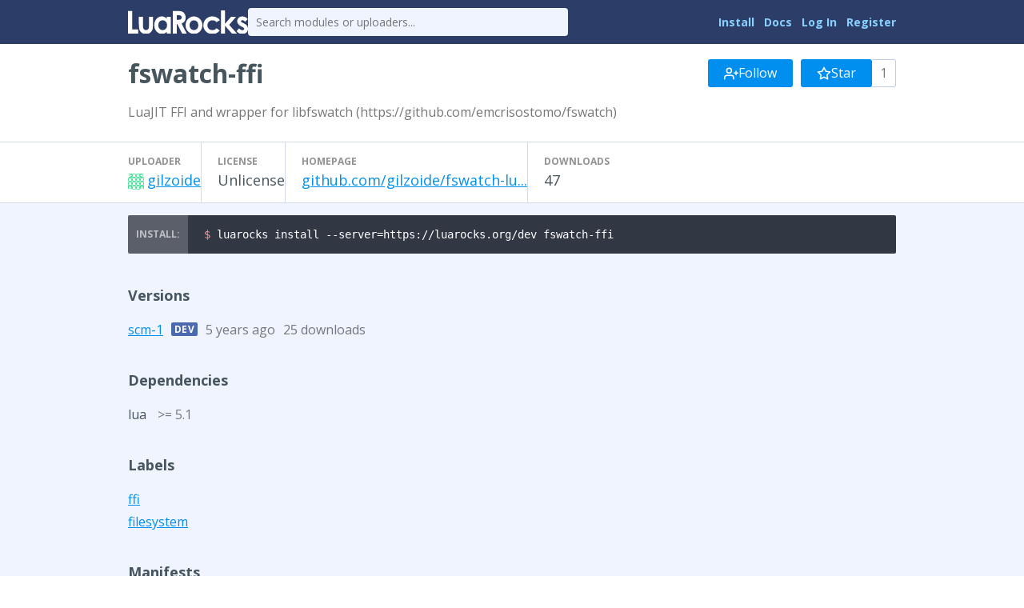

--- FILE ---
content_type: text/html
request_url: http://luarocks.org:8080/modules/gilzoide/fswatch-ffi
body_size: 5885
content:
<!DOCTYPE HTML><html lang="en"><head><meta charset="utf-8"/><title>fswatch-ffi - LuaRocks</title><link href="https://fonts.googleapis.com/css?family=Open+Sans:400italic,400,700" type="text/css" rel="stylesheet"/><link href="/static/icons/style.css" type="text/css" rel="stylesheet"/><link title="LuaRocks" type="application/opensearchdescription+xml" rel="search" href="/static/opensearch.xml"/><meta name="description" content="LuaJIT FFI and wrapper for libfswatch (https://github.com/emcrisostomo/fswatch)"/><link rel="stylesheet" href="/static/style.css?1768247489"/>          <script type="text/javascript">
            if (window.location.hostname != "localhost") {
              var _gaq = _gaq || [];
              _gaq.push(['_setAccount', 'UA-136625-8']);
              _gaq.push(['_trackPageview']);

              (function() {
                var ga = document.createElement('script'); ga.type = 'text/javascript'; ga.async = true;
                ga.src = ('https:' == document.location.protocol ? 'https://ssl' : 'http://www') + '.google-analytics.com/ga.js';
                var s = document.getElementsByTagName('script')[0]; s.parentNode.insertBefore(ga, s);
              })();
            }
          </script>
        </head><body><main class="content"><header class="header"><div class="header_inner"><a href="/"><img src="/static/header_luarocks_name.svg" alt="LuaRocks" class="text_logo"/></a><form method="GET" class="header_search" action="/search"><input type="text" name="q" placeholder="Search modules or uploaders..."/></form><nav class="user_panel"><a href="https://github.com/luarocks/luarocks/blob/main/docs/download.md">Install</a> <a href="https://github.com/luarocks/luarocks/blob/main/docs/index.md">Docs</a> <a href="/login">Log In</a> <a href="/register">Register</a></nav></div></header><main class="module_page base_page base_widget" id="module_2196145"><div class="module_header_widget page_header_widget base_widget" id="module_header_6830427"><div class="page_header_inner"><h1>fswatch-ffi</h1><div class="right_tools"><div class="follow_area"><form action="/module/5331/follow/subscription" method="post"><input type="hidden" name="csrf_token" value="eyJrIjoiNkF1cWlTTDJpYXFtdFliZXdZblNhYitjbzJ0SG90a3ErWXQ4emthMHZIMD0ifQ==.M/hCH5D4rhMYK9jLk9YQItPMxO4="/><a class="button" href="/login?return_to=https%3A%2F%2Fluarocks.org%2Fmodules%2Fgilzoide%2Ffswatch-ffi&amp;intent=follow_module"><svg stroke-linejoin="round" class="svgicon icon_user_plus" fill="none" height="18" version="1.1" aria-hidden stroke="currentColor" role="img" viewBox="0 0 24 24" stroke-width="2" stroke-linecap="round" width="18"><path d="M16 21v-2a4 4 0 0 0-4-4H5a4 4 0 0 0-4 4v2"></path><circle cx="8.5" cy="7" r="4"></circle><line x1="20" y1="8" x2="20" y2="14"></line><line x1="23" y1="11" x2="17" y2="11"></line></svg> Follow</a></form><form action="/module/5331/follow/bookmark" method="post"><input type="hidden" name="csrf_token" value="eyJrIjoiNkF1cWlTTDJpYXFtdFliZXdZblNhYitjbzJ0SG90a3ErWXQ4emthMHZIMD0ifQ==.M/hCH5D4rhMYK9jLk9YQItPMxO4="/><a class="button" href="/login?return_to=https%3A%2F%2Fluarocks.org%2Fmodules%2Fgilzoide%2Ffswatch-ffi&amp;intent=follow_module"><svg stroke-linejoin="round" class="svgicon icon_star" fill="none" height="18" version="1.1" aria-hidden stroke="currentColor" role="img" viewBox="0 0 24 24" stroke-width="2" stroke-linecap="round" width="18"><polygon points="12 2 15.09 8.26 22 9.27 17 14.14 18.18 21.02 12 17.77 5.82 21.02 7 14.14 2 9.27 8.91 8.26 12 2" /></svg> Star</a><span class="followers_count">1</span></form></div></div></div><div class="page_header_inner"><p class="module_summary">LuaJIT FFI and wrapper for libfswatch (https://github.com/emcrisostomo/fswatch)</p></div><div class="metadata_columns"><div class="metadata_columns_inner"><div class="column"><h3>Uploader</h3><a href="/modules/gilzoide"><img class="avatar" src="https://www.gravatar.com/avatar/1311dd489980071532285c01fe8611e5?d=identicon&amp;s=20"/></a><a href="/modules/gilzoide">gilzoide</a></div><div class="column"><h3>License</h3>Unlicense</div><div class="column"><h3>Homepage</h3><a href="https://github.com/gilzoide/fswatch-luajit" rel="nofollow" class="external_url">github.com/gilzoide/fswatch-lu...</a></div><div class="column"><h3>Downloads</h3>47</div></div></div></div><div class="installer"><pre class="highlight lang_bash term_snippet"><code><span class="nv">$ </span>luarocks install --server=https://luarocks.org/dev fswatch-ffi</code></pre></div><div class="main_column"><h3>Versions</h3><div class="version_row"><a href="/modules/gilzoide/fswatch-ffi/scm-1">scm-1</a><span class="development_flag" title="Development version">dev</span><span class="sub" title="Updated 2020-07-17 18:29:44 UTC, Created 2020-07-17 18:29:44 UTC">5 years ago</span><span class="sub">25 downloads</span></div><h3>Dependencies</h3><div class="dependency_row">lua <span class="dep_version_name sub">&gt;= 5.1</span></div><h3>Labels</h3><div class="label_row"><a href="/labels/ffi">ffi</a></div><div class="label_row"><a href="/labels/filesystem">filesystem</a></div><h3>Manifests</h3><div class="manifest_row"><a href="/m/root"><code>root</code></a></div></div></main></main><div class="footer"><div class="left"><a href="/">Home</a> &middot; <a href="/search">Search</a> &middot; <a href="/m/root">Root Manifest</a> &middot; <a href="/manifests">Manifests</a> &middot; <a href="/modules">Modules</a> &middot; <a href="/changes">Changes</a> &middot; <a href="/about">About</a></div><div class="right"><a href="https://twitter.com/luarocksorg">@luarocksorg</a> &middot; <a rel="nofollow" href="https://github.com/luarocks/luarocks-site/commit/703d308
">703d308
</a> &middot; <a href="https://github.com/luarocks/luarocks-site">Source</a> &middot; <a href="https://github.com/luarocks/luarocks-site/issues">Issues</a></div></div></body></html>